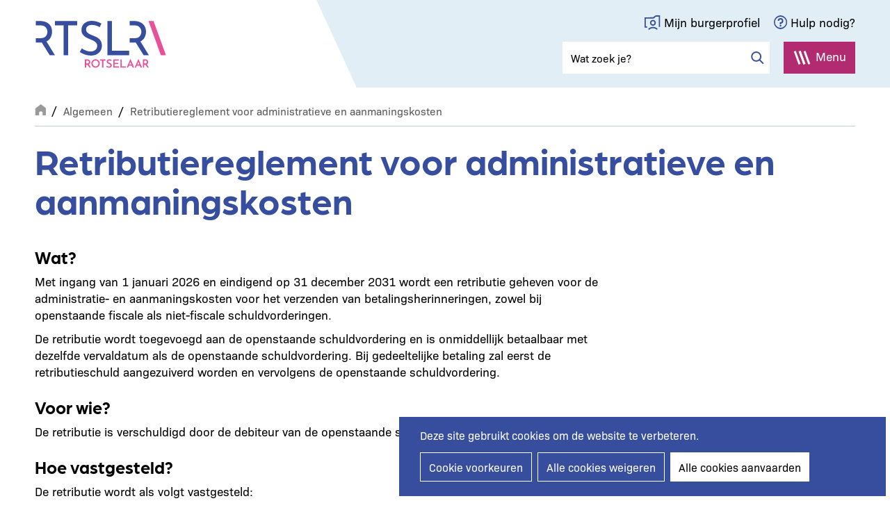

--- FILE ---
content_type: text/html; charset=UTF-8
request_url: https://www.rotselaar.be/retributiereglement-voor-administratieve-en-aanmaningskosten
body_size: 10193
content:
<!DOCTYPE html>
<html lang="nl" dir="ltr" prefix="og: https://ogp.me/ns#">
  <head>
    <meta charset="utf-8" />
<noscript><style>form.antibot * :not(.antibot-message) { display: none !important; }</style>
</noscript><link rel="canonical" href="https://www.rotselaar.be/retributiereglement-voor-administratieve-en-aanmaningskosten" />
<meta property="og:site_name" content="Rotselaar" />
<meta property="og:type" content="website" />
<meta property="og:url" content="https://www.rotselaar.be/retributiereglement-voor-administratieve-en-aanmaningskosten" />
<meta property="og:description" content="Met ingang van 1 januari 2026 en eindigend op 31 december 2031 wordt een retributie geheven voor de administratie- en aanmaningskosten voor het verzenden van betalingsherinneringen." />
<meta property="og:image" content="https://www.rotselaar.be/themes/custom/epsenkaas_theme/images/og/og-image.png" />
<meta name="MobileOptimized" content="width" />
<meta name="HandheldFriendly" content="true" />
<meta name="viewport" content="width=device-width, initial-scale=1.0" />

    <title>Retributiereglement voor administratieve en aanmaningskosten | Rotselaar</title>
      <link rel="stylesheet" href="https://use.typekit.net/grn7oun.css">
      <link rel="apple-touch-icon" sizes="180x180" href="/themes/custom/epsenkaas_theme/images/favicons/apple-touch-icon.png">
      <link rel="icon" type="image/png" sizes="32x32" href="/themes/custom/epsenkaas_theme/images/favicons/favicon-32x32.png">
      <link rel="icon" type="image/png" sizes="16x16" href="/themes/custom/epsenkaas_theme/images/favicons/favicon-16x16.png">
      <link rel="manifest" href="/themes/custom/epsenkaas_theme/images/favicons/site.webmanifest">
      <link rel="mask-icon" href="/themes/custom/epsenkaas_theme/images/favicons/safari-pinned-tab.svg" color="#374e9e">
      <meta name="msapplication-TileColor" content="#374e9e">
      <meta name="theme-color" content="#ffffff">
     <link rel="stylesheet" media="all" href="/sites/default/files/css/css_fAAg6NrNceJpfev2v2acW6RfWi4BSp_g7At4-yyzp1Y.css?delta=0&amp;language=nl&amp;theme=epsenkaas_theme&amp;include=eJx1yEEOwyAMBdEL0XAkZMIPoBqwbCM1t2-lLrrqajSPpve8PNK3x7V0hAx3aMJLlqGkq_NnLVZMKHGAGOaTyJI3DMTKKxM_zG_uswYhpaokzWLRLcTHT449ZWfu1lCCgfRsiaQn2r7ONYThiH882G2OETMZ3hZFSLw" />
<link rel="stylesheet" media="all" href="/sites/default/files/css/css_VSwNAU__KO5O1uRvYcRopeC_FDTaeivHfHK2YBRRUlg.css?delta=1&amp;language=nl&amp;theme=epsenkaas_theme&amp;include=eJx1yEEOwyAMBdEL0XAkZMIPoBqwbCM1t2-lLrrqajSPpve8PNK3x7V0hAx3aMJLlqGkq_NnLVZMKHGAGOaTyJI3DMTKKxM_zG_uswYhpaokzWLRLcTHT449ZWfu1lCCgfRsiaQn2r7ONYThiH882G2OETMZ3hZFSLw" />
<link rel="stylesheet" media="print" href="/sites/default/files/css/css_37S8vak_lzE8-6ey4E4uS1kCXPitAkn75zIrQQKzXSg.css?delta=2&amp;language=nl&amp;theme=epsenkaas_theme&amp;include=eJx1yEEOwyAMBdEL0XAkZMIPoBqwbCM1t2-lLrrqajSPpve8PNK3x7V0hAx3aMJLlqGkq_NnLVZMKHGAGOaTyJI3DMTKKxM_zG_uswYhpaokzWLRLcTHT449ZWfu1lCCgfRsiaQn2r7ONYThiH882G2OETMZ3hZFSLw" />
<link rel="stylesheet" media="all" href="/sites/default/files/css/css_L7OI3dsvHQhAFs7RaEC0OoZBSEj0JcLqTFmT0-uTOrM.css?delta=3&amp;language=nl&amp;theme=epsenkaas_theme&amp;include=eJx1yEEOwyAMBdEL0XAkZMIPoBqwbCM1t2-lLrrqajSPpve8PNK3x7V0hAx3aMJLlqGkq_NnLVZMKHGAGOaTyJI3DMTKKxM_zG_uswYhpaokzWLRLcTHT449ZWfu1lCCgfRsiaQn2r7ONYThiH882G2OETMZ3hZFSLw" />

      <script type="application/json" data-drupal-selector="drupal-settings-json">{"path":{"baseUrl":"\/","pathPrefix":"","currentPath":"node\/2747","currentPathIsAdmin":false,"isFront":false,"currentLanguage":"nl"},"pluralDelimiter":"\u0003","suppressDeprecationErrors":true,"ajaxPageState":{"libraries":"[base64]","theme":"epsenkaas_theme","theme_token":null},"ajaxTrustedUrl":{"form_action_p_pvdeGsVG5zNF_XLGPTvYSKCf43t8qZYSwcfZl2uzM":true,"\/zoeken":true},"gtag":{"tagId":"G-MP21BB0162","consentMode":false,"otherIds":[],"events":[],"additionalConfigInfo":[]},"cookies":{"cookiesjsr":{"config":{"cookie":{"name":"cookiesjsr","expires":31536000000,"domain":"","sameSite":"Lax","secure":false},"library":{"libBasePath":"https:\/\/cdn.jsdelivr.net\/gh\/jfeltkamp\/cookiesjsr@1\/dist","libPath":"https:\/\/cdn.jsdelivr.net\/gh\/jfeltkamp\/cookiesjsr@1\/dist\/cookiesjsr.min.js","scrollLimit":0},"callback":{"method":"post","url":"\/cookies\/consent\/callback.json","headers":[]},"interface":{"openSettingsHash":"#editCookieSettings","showDenyAll":true,"denyAllOnLayerClose":false,"settingsAsLink":false,"availableLangs":["nl","en"],"defaultLang":"nl","groupConsent":false,"cookieDocs":true}},"services":{"functional":{"id":"functional","services":[{"key":"functional","type":"functional","name":"Noodzakelijke cookies","info":{"value":"\u003Ctable\u003E\r\n\t\u003Cthead\u003E\r\n\t\t\u003Ctr\u003E\r\n\t\t\t\u003Cth width=\u002215%\u0022\u003ECookie naam\u003C\/th\u003E\r\n\t\t\t\u003Cth width=\u002215%\u0022\u003EStandaard vervaltijd\u003C\/th\u003E\r\n\t\t\t\u003Cth\u003EBeschrijving\u003C\/th\u003E\r\n\t\t\u003C\/tr\u003E\r\n\t\u003C\/thead\u003E\r\n\t\u003Ctbody\u003E\r\n\t\t\u003Ctr\u003E\r\n\t\t\t\u003Ctd\u003E\u003Ccode dir=\u0022ltr\u0022 translate=\u0022no\u0022\u003ESSESS\u0026lt;ID\u0026gt;\u003C\/code\u003E\u003C\/td\u003E\r\n\t\t\t\u003Ctd\u003E1 maand\u003C\/td\u003E\r\n\t\t\t\u003Ctd\u003EAls je bent ingelogd op deze website, is een sessiecookie vereist om je browser te identificeren en te verbinden met je gebruikersaccount.\u003C\/td\u003E\r\n\t\t\u003C\/tr\u003E\r\n\t\t\u003Ctr\u003E\r\n\t\t\t\u003Ctd\u003E\u003Ccode dir=\u0022ltr\u0022 translate=\u0022no\u0022\u003Ecookiesjsr\u003C\/code\u003E\u003C\/td\u003E\r\n\t\t\t\u003Ctd\u003E1 jaar\u003C\/td\u003E\r\n\t\t\t\u003Ctd\u003EBij je eerste bezoek aan deze website werd toestemming gevraagd om gebruik te maken van verschillende diensten (ook die van derden) waarvoor gegevens in je browser moeten worden opgeslagen (cookies, lokale opslag). Je beslissingen over elke dienst (toestaan, weigeren) worden in deze cookie opgeslagen en worden bij elk bezoek aan deze website opnieuw gebruikt.\u003C\/td\u003E\r\n\t\t\u003C\/tr\u003E\r\n\t\u003C\/tbody\u003E\r\n\u003C\/table\u003E\r\n","format":"full_html"},"uri":"","needConsent":false}],"weight":1},"performance":{"id":"performance","services":[{"key":"gtag","type":"performance","name":"Google Tag Manager","info":{"value":"","format":"full_html"},"uri":"https:\/\/tagmanager.google.com\/","needConsent":true}],"weight":30},"marketing":{"id":"marketing","services":[{"key":"video","type":"marketing","name":"Video\u0027s van YouTube of Vimeo","info":{"value":"\u003Cp\u003EDeze cookies worden gebruikt om de integratie van inhoud van sociaalnetwerksites en andere platformen van derden zoals Vimeo en Youtube op onze websites mogelijk te maken. Ze kunnen activiteiten op verschillende websites traceren om een \u200b\u200bgebruikersprofiel samen te stellen. Zo kunnen ze relevantere inhoud aanbieden op andere bezochte websites.\u003C\/p\u003E\r\n\r\n\u003Cp\u003EDeze cookies worden geplaatst door Vimeo bij het inladen van een Vimeo filmpje op deze website::\u003C\/p\u003E\r\n\r\n\u003Cul\u003E\r\n\t\u003Cli\u003E__cf_bm\u003C\/li\u003E\r\n\t\u003Cli\u003Evuid\u003C\/li\u003E\r\n\u003C\/ul\u003E\r\n\r\n\u003Cp\u003EDeze cookies worden geplaatst door YouTube bij het inladen van een YouTube filmpje op deze website:\u003C\/p\u003E\r\n\r\n\u003Cul\u003E\r\n\t\u003Cli\u003ECONSENT\u003C\/li\u003E\r\n\t\u003Cli\u003EVISITOR_INFO1_LIVE\u003C\/li\u003E\r\n\t\u003Cli\u003EYSC\u003C\/li\u003E\r\n\t\u003Cli\u003EDEVICE_INFO\u003C\/li\u003E\r\n\t\u003Cli\u003E__Secure-YEC\u003C\/li\u003E\r\n\t\u003Cli\u003EPREF\u003C\/li\u003E\r\n\t\u003Cli\u003ESOCS\u003C\/li\u003E\r\n\u003C\/ul\u003E\r\n","format":"full_html"},"uri":"","needConsent":true}],"weight":30}},"translation":{"_core":{"default_config_hash":"S5qrJju_o31uC1fwXosZ8Nlja2Wps6Gn0mMCAebY1Zw"},"langcode":"nl","bannerText":"Deze site gebruikt cookies om de website te verbeteren.","privacyPolicy":"Privacybeleid","privacyUri":"\/node\/23164","imprint":"","imprintUri":"","cookieDocs":"Cookiebeleid","cookieDocsUri":"\/cookies\/documentation","officialWebsite":"Official website","denyAll":"Alle cookies weigeren","alwaysActive":"Altijd actief","settings":"Cookie voorkeuren","acceptAll":"Alle cookies aanvaarden","requiredCookies":"Noodzakelijke cookies","cookieSettings":"Cookie voorkeuren","close":"Sluiten","readMore":"Lees meer","allowed":"Toegestaan","denied":"Geweigerd","settingsAllServices":"","saveSettings":"Opslaan","default_langcode":"en","disclaimerText":"Alle cookie-informatie kan door de serviceproviders worden gewijzigd. We werken deze informatie regelmatig bij.","disclaimerTextPosition":"above","processorDetailsLabel":"","processorLabel":"Bedrijf","processorWebsiteUrlLabel":"Website","processorPrivacyPolicyUrlLabel":"Privacybeleid","processorCookiePolicyUrlLabel":"Cookiebeleid","processorContactLabel":"Contactgegevens gegevensbescherming","placeholderAcceptAllText":"Alle cookies aanvaarden","functional":{"title":"Functioneel","details":"Deze website gebruikt cookies om je surfervaring gemakkelijker te maken. Cookies zijn kleine tekstbestanden die door je browser op je apparaat worden geplaatst om bepaalde informatie op te slaan. Aan de hand van deze informatie, kan een website herkennen dat je deze eerder hebt bezocht. Deze cookies bevatten geen persoonlijke informatie."},"performance":{"title":"Analytisch","details":"Met deze cookies verbeteren we de website. We bewaren anonieme info over het surfgedrag van bezoekers."},"marketing":{"title":"Marketing","details":"Andere websites zoals YouTube gebruiken cookies als je hun video\u2019s op deze website bekijkt."}}},"cookiesTexts":{"_core":{"default_config_hash":"S5qrJju_o31uC1fwXosZ8Nlja2Wps6Gn0mMCAebY1Zw"},"langcode":"nl","bannerText":"Deze site gebruikt cookies om de website te verbeteren.","privacyPolicy":"Privacybeleid","privacyUri":"\/node\/23164","imprint":"","imprintUri":"","cookieDocs":"Cookiebeleid","cookieDocsUri":"\/cookies\/documentation","officialWebsite":"Official website","denyAll":"Alle cookies weigeren","alwaysActive":"Altijd actief","settings":"Cookie voorkeuren","acceptAll":"Alle cookies aanvaarden","requiredCookies":"Noodzakelijke cookies","cookieSettings":"Cookie voorkeuren","close":"Sluiten","readMore":"Lees meer","allowed":"Toegestaan","denied":"Geweigerd","settingsAllServices":"","saveSettings":"Opslaan","default_langcode":"en","disclaimerText":"Alle cookie-informatie kan door de serviceproviders worden gewijzigd. We werken deze informatie regelmatig bij.","disclaimerTextPosition":"above","processorDetailsLabel":"","processorLabel":"Bedrijf","processorWebsiteUrlLabel":"Website","processorPrivacyPolicyUrlLabel":"Privacybeleid","processorCookiePolicyUrlLabel":"Cookiebeleid","processorContactLabel":"Contactgegevens gegevensbescherming","placeholderAcceptAllText":"Alle cookies aanvaarden"},"services":{"analytics":{"uuid":"c5b7b802-b132-4c40-918a-c7d44bf28230","langcode":"nl","status":false,"dependencies":{"enforced":{"module":["cookies_ga"]}},"_core":{"default_config_hash":"0FSyPPXfJvmZxEpwsiSH6nipWjFfo6qZ9pP6rP9tFT0"},"id":"analytics","label":"Google Analytics","group":"performance","info":{"value":"\u003Cp\u003EVia Google Analytics volgen we het aantal bezoekers en de meest bezochte pagina\u0027s. Zo kunnen we de website optimaliseren. Dit gebeurt anoniem, er worden dus geen persoonsgegevens verzameld. Deze cookies worden geplaatst door Google Analytics:\u003C\/p\u003E\r\n\r\n\u003Cul\u003E\r\n\t\u003Cli\u003E_gid\u003C\/li\u003E\r\n\t\u003Cli\u003E_gat\u003C\/li\u003E\r\n\t\u003Cli\u003E_ga\u003C\/li\u003E\r\n\u003C\/ul\u003E\r\n","format":"full_html"},"consentRequired":true,"purpose":"","processor":"","processorContact":"","processorUrl":"","processorPrivacyPolicyUrl":"","processorCookiePolicyUrl":"","placeholderMainText":"This content is blocked because Google Analytics cookies have not been accepted.","placeholderAcceptText":"Only accept Google Analytics cookies."},"functional":{"uuid":"b7fbbf77-66ac-4244-8359-1ea25b08bb6a","langcode":"nl","status":true,"dependencies":[],"_core":{"default_config_hash":"SQkYKY9U6xYDPAOC32rgkrIzkd688kRsm9g25mWdcvM"},"id":"functional","label":"Noodzakelijke cookies","group":"functional","info":{"value":"\u003Ctable\u003E\r\n\t\u003Cthead\u003E\r\n\t\t\u003Ctr\u003E\r\n\t\t\t\u003Cth width=\u002215%\u0022\u003ECookie naam\u003C\/th\u003E\r\n\t\t\t\u003Cth width=\u002215%\u0022\u003EStandaard vervaltijd\u003C\/th\u003E\r\n\t\t\t\u003Cth\u003EBeschrijving\u003C\/th\u003E\r\n\t\t\u003C\/tr\u003E\r\n\t\u003C\/thead\u003E\r\n\t\u003Ctbody\u003E\r\n\t\t\u003Ctr\u003E\r\n\t\t\t\u003Ctd\u003E\u003Ccode dir=\u0022ltr\u0022 translate=\u0022no\u0022\u003ESSESS\u0026lt;ID\u0026gt;\u003C\/code\u003E\u003C\/td\u003E\r\n\t\t\t\u003Ctd\u003E1 maand\u003C\/td\u003E\r\n\t\t\t\u003Ctd\u003EAls je bent ingelogd op deze website, is een sessiecookie vereist om je browser te identificeren en te verbinden met je gebruikersaccount.\u003C\/td\u003E\r\n\t\t\u003C\/tr\u003E\r\n\t\t\u003Ctr\u003E\r\n\t\t\t\u003Ctd\u003E\u003Ccode dir=\u0022ltr\u0022 translate=\u0022no\u0022\u003Ecookiesjsr\u003C\/code\u003E\u003C\/td\u003E\r\n\t\t\t\u003Ctd\u003E1 jaar\u003C\/td\u003E\r\n\t\t\t\u003Ctd\u003EBij je eerste bezoek aan deze website werd toestemming gevraagd om gebruik te maken van verschillende diensten (ook die van derden) waarvoor gegevens in je browser moeten worden opgeslagen (cookies, lokale opslag). Je beslissingen over elke dienst (toestaan, weigeren) worden in deze cookie opgeslagen en worden bij elk bezoek aan deze website opnieuw gebruikt.\u003C\/td\u003E\r\n\t\t\u003C\/tr\u003E\r\n\t\u003C\/tbody\u003E\r\n\u003C\/table\u003E\r\n","format":"full_html"},"consentRequired":false,"purpose":"Essential functional cookies to provide general functionality","processor":"","processorContact":"","processorUrl":"","processorPrivacyPolicyUrl":"","processorCookiePolicyUrl":"","placeholderMainText":"This content is blocked because required functional cookies have not been accepted.","placeholderAcceptText":"Only accept required functional cookies."},"gtag":{"uuid":"c40c7f9c-e568-4f49-830e-d3a41e4da6c4","langcode":"nl","status":true,"dependencies":{"enforced":{"module":["cookies_gtag"]}},"_core":{"default_config_hash":"7HPZmYzvSh88UPC5m1t6aIhga2PFF3rTbm4CPqrEJ1I"},"id":"gtag","label":"Google Tag Manager","group":"performance","info":{"value":"","format":"full_html"},"consentRequired":true,"purpose":"Optimaliseren van de werking van de website","processor":"","processorContact":"","processorUrl":"https:\/\/tagmanager.google.com\/","processorPrivacyPolicyUrl":"https:\/\/policies.google.com\/privacy","processorCookiePolicyUrl":"","placeholderMainText":"This content is blocked because Google Tag Manager cookies have not been accepted.","placeholderAcceptText":"Only accept Google Tag Manager cookies."},"video":{"uuid":"b48f9915-1e9f-46d4-b636-0c470dd62010","langcode":"nl","status":true,"dependencies":{"enforced":{"module":["cookies_video"]}},"_core":{"default_config_hash":"-5_rAcqvovHOInTW143TXBCjn28Fvx62V6RaW1EVW6Y"},"id":"video","label":"Video\u0027s van YouTube of Vimeo","group":"marketing","info":{"value":"\u003Cp\u003EDeze cookies worden gebruikt om de integratie van inhoud van sociaalnetwerksites en andere platformen van derden zoals Vimeo en Youtube op onze websites mogelijk te maken. Ze kunnen activiteiten op verschillende websites traceren om een \u200b\u200bgebruikersprofiel samen te stellen. Zo kunnen ze relevantere inhoud aanbieden op andere bezochte websites.\u003C\/p\u003E\r\n\r\n\u003Cp\u003EDeze cookies worden geplaatst door Vimeo bij het inladen van een Vimeo filmpje op deze website::\u003C\/p\u003E\r\n\r\n\u003Cul\u003E\r\n\t\u003Cli\u003E__cf_bm\u003C\/li\u003E\r\n\t\u003Cli\u003Evuid\u003C\/li\u003E\r\n\u003C\/ul\u003E\r\n\r\n\u003Cp\u003EDeze cookies worden geplaatst door YouTube bij het inladen van een YouTube filmpje op deze website:\u003C\/p\u003E\r\n\r\n\u003Cul\u003E\r\n\t\u003Cli\u003ECONSENT\u003C\/li\u003E\r\n\t\u003Cli\u003EVISITOR_INFO1_LIVE\u003C\/li\u003E\r\n\t\u003Cli\u003EYSC\u003C\/li\u003E\r\n\t\u003Cli\u003EDEVICE_INFO\u003C\/li\u003E\r\n\t\u003Cli\u003E__Secure-YEC\u003C\/li\u003E\r\n\t\u003Cli\u003EPREF\u003C\/li\u003E\r\n\t\u003Cli\u003ESOCS\u003C\/li\u003E\r\n\u003C\/ul\u003E\r\n","format":"full_html"},"consentRequired":true,"purpose":"","processor":"","processorContact":"","processorUrl":"","processorPrivacyPolicyUrl":"","processorCookiePolicyUrl":"","placeholderMainText":"Je moet de cookies voor video\u0027s van YouTube of Vimeo aanvaarden om deze inhoud te kunnen bekijken.","placeholderAcceptText":"Deze cookies aanvaarden"}},"groups":{"functional":{"uuid":"7d398736-2433-401b-9e14-98c7404ef51b","langcode":"nl","status":true,"dependencies":[],"_core":{"default_config_hash":"aHm4Q63Ge97tcktTa_qmUqJMir45iyGY2lEvvqPW68g"},"id":"functional","label":"Functioneel","weight":1,"title":"Functioneel","details":"Deze website gebruikt cookies om je surfervaring gemakkelijker te maken. Cookies zijn kleine tekstbestanden die door je browser op je apparaat worden geplaatst om bepaalde informatie op te slaan. Aan de hand van deze informatie, kan een website herkennen dat je deze eerder hebt bezocht. Deze cookies bevatten geen persoonlijke informatie."},"marketing":{"uuid":"d7899f58-343b-4abc-a878-17589ab197c8","langcode":"nl","status":true,"dependencies":[],"_core":{"default_config_hash":"JkP6try0AxX_f4RpFEletep5NHSlVB1BbGw0snW4MO8"},"id":"marketing","label":"Marketing","weight":30,"title":"Marketing","details":"Andere websites zoals YouTube gebruiken cookies als je hun video\u2019s op deze website bekijkt."},"performance":{"uuid":"6c5b266e-5f26-4e6a-921d-327859bb5c68","langcode":"nl","status":true,"dependencies":[],"_core":{"default_config_hash":"Jv3uIJviBj7D282Qu1ZpEQwuOEb3lCcDvx-XVHeOJpw"},"id":"performance","label":"Analytisch","weight":30,"title":"Analytisch","details":"Met deze cookies verbeteren we de website. We bewaren anonieme info over het surfgedrag van bezoekers."},"social":{"uuid":"0a6df899-8d27-447c-91f2-a7dd32360e8c","langcode":"nl","status":true,"dependencies":[],"_core":{"default_config_hash":"vog2tbqqQHjVkue0anA0RwlzvOTPNTvP7_JjJxRMVAQ"},"id":"social","label":"Social Plugins","weight":20,"title":"Social Plugins","details":"Reactie-diensten faciliteren het indienen van reacties en het bestrijden van spam."},"video":{"uuid":"60ce664a-d93f-440b-89e2-697168bbdea3","langcode":"nl","status":true,"dependencies":[],"_core":{"default_config_hash":"w1WnCmP2Xfgx24xbx5u9T27XLF_ZFw5R0MlO-eDDPpQ"},"id":"video","label":"Videos","weight":40,"title":"Video","details":"Video sharing-services helpen om verrijkte media aan de site toe te voegen en de zichtbaarheid ervan te vergroten."}}},"antibot":{"forms":{"webform-submission-nieuwsbrief-paragraph-2548-add-form":{"id":"webform-submission-nieuwsbrief-paragraph-2548-add-form","key":"Up3tsOVMZHRB1EU-KhT1dPlxWx1QMes_CmI2BbNwVDl"}}},"search_api_autocomplete":{"search_api_search":{"auto_submit":true}},"user":{"uid":0,"permissionsHash":"988264a6fc716f689093edca3e404491ae97dfa221aab02ecd90cb8853d37c11"}}</script>
<script src="/sites/default/files/js/js_DD7Wnnq_1nUAJ6JgyOEiFmNK3DmNtMR4YTEliSKFcXg.js?scope=header&amp;delta=0&amp;language=nl&amp;theme=epsenkaas_theme&amp;include=[base64]"></script>
<script src="/modules/contrib/cookies/js/cookiesjsr.conf.js?v=11.2.10" defer></script>
<script src="/modules/contrib/google_tag/js/gtag.js?t946w4" type="text/plain" id="cookies_gtag_gtag" data-cookieconsent="gtag"></script>

  </head>
  <body class="role-anonymous node-2747 path-node page-node-type-product">
        <a href="#main-content" class="visually-hidden focusable skip-link">
      Overslaan en naar de inhoud gaan
    </a>
    
      <div class="dialog-off-canvas-main-canvas" data-off-canvas-main-canvas>
    

  

<div class="page-wrapper">

      <header class="main-header" role="banner">
      <script src="https://prod.widgets.burgerprofiel.vlaanderen.be/api/v1/node_modules/@govflanders/vl-widget-polyfill/dist/index.js"></script>
      <script src="https://prod.widgets.burgerprofiel.vlaanderen.be/api/v1/node_modules/@govflanders/vl-widget-client/dist/index.js"></script>
      <script src=https://prod.widgets.burgerprofiel.vlaanderen.be/api/v1/widget/53ef2da3-2f09-47d1-9e7a-b93939d18c83/embed></script>

      <div class="container">
        <div id="block-epsenkaas-theme-branding" class="block block-system block-system-branding-block">
    
        
          <div class="logo-wrapper">
        <a class="site-logo" href="/" title="Home" rel="home">
            <img src="/themes/custom/epsenkaas_theme/logo.svg" alt="Home" />
        </a>
    </div>
  </div>
<div id="block-headermenu" class="block block-project block-ek-menu-block">
    
        
        <div class="header">
  <div class="header__top">
    <a href="https://www.burgerprofiel.be/" target="_blank" class="link--burgerprofiel">Mijn burgerprofiel</a>
    <a href="#" target="_blank" class="link--help">Hulp nodig?</a>
  </div>
  <div class="header__bottom">
    <div class="search-form">
      <form class="views-exposed-form bef-exposed-form" data-drupal-selector="views-exposed-form-search-api-search-embed-1" action="/zoeken" method="get" id="views-exposed-form-search-api-search-embed-1" accept-charset="UTF-8">
  <div class="js-form-item form-item js-form-type-search-api-autocomplete form-type-search-api-autocomplete js-form-item-search form-item-search">
      
        <input placeholder="Wat zoek je?" data-drupal-selector="edit-search" data-search-api-autocomplete-search="search_api_search" class="form-autocomplete form-text" data-autocomplete-path="/search_api_autocomplete/search_api_search?display=embed_1&amp;&amp;filter=search" type="text" id="edit-search" name="search" value="" size="30" maxlength="128" />

        </div>
<div data-drupal-selector="edit-actions" class="form-actions js-form-wrapper form-wrapper" id="edit-actions--3"><input data-drupal-selector="edit-submit-search-api-search" type="submit" id="edit-submit-search-api-search" value="Zoeken" class="button js-form-submit form-submit" />
</div>



</form>

    </div>
    <button class="nav-toggle">Menu<span></span><span></span><span></span><span></span></button>
    <div class="menu-wrapper">
      <div class="inner">
        <nav class="main-menu">
          

<div class="paragraph paragraph--manual-list">


      
      <h2 class="block-title">Informatie en dienstverlening</h2>
      
  


  <div class="manual-list__wrapper count-12 display-stacked"><div class="manual-list__item"><div class="taxonomy-term taxonomy-term--type-themes taxonomy-term--view-mode-teaser">

  

  <div class="field field-name-taxonomy-term-title"><h2>
  Vrije tijd
</h2>
</div>

            <div class="text-formatted field field--name-field-overview-intro field__item"><p>GC 'de Mena', zwemzone 'de Plas', bibliotheek, wandelen en fietsen, verenigingen, sport, kinderen en jongeren.</p></div>
      
  <a href="/vrije-tijd" class="stretched-link" aria-label="Lees meer over Vrije tijd">Lees meer</a>


</div>

</div>
<div class="manual-list__item"><div class="taxonomy-term taxonomy-term--type-themes taxonomy-term--view-mode-teaser">

  

  <div class="field field-name-taxonomy-term-title"><h2>
  Bouwen en wonen
</h2>
</div>

            <div class="text-formatted field field--name-field-overview-intro field__item"><p>Omgevingsvergunning, (ver)bouwen, verhuizen, woningkwaliteit, leegstand, tweede verblijven, buren en wijk.</p></div>
      
  <a href="/bouwen-en-wonen" class="stretched-link" aria-label="Lees meer over Bouwen en wonen">Lees meer</a>


</div>

</div>
<div class="manual-list__item"><div class="taxonomy-term taxonomy-term--type-themes taxonomy-term--view-mode-teaser">

  

  <div class="field field-name-taxonomy-term-title"><h2>
  Mobiliteit en wegenwerken
</h2>
</div>

            <div class="text-formatted field field--name-field-overview-intro field__item"><p>Actueel overzicht vernieuwingsprojecten, signalisatievergunningen, parkeerkaart voor personen met een handicap.</p></div>
      
  <a href="/mobiliteit-en-wegenwerken" class="stretched-link" aria-label="Lees meer over Mobiliteit en wegenwerken">Lees meer</a>


</div>

</div>
<div class="manual-list__item"><div class="taxonomy-term taxonomy-term--type-themes taxonomy-term--view-mode-teaser">

  

  <div class="field field-name-taxonomy-term-title"><h2>
  Afval en milieu
</h2>
</div>

            <div class="text-formatted field field--name-field-overview-intro field__item"><p>Huisvuilophaling, containers, recyclagepark, zwerfvuil, klimaat, dieren.</p></div>
      
  <a href="/afval-en-milieu" class="stretched-link" aria-label="Lees meer over Afval en milieu">Lees meer</a>


</div>

</div>
<div class="manual-list__item"><div class="taxonomy-term taxonomy-term--type-themes taxonomy-term--view-mode-teaser">

  

  <div class="field field-name-taxonomy-term-title"><h2>
  Ondernemen en werken
</h2>
</div>

            <div class="text-formatted field field--name-field-overview-intro field__item"><p>Vacatures, ondernemersgids, nieuwsbrief ondernemers, administratie, cadeaubon, promotie.</p></div>
      
  <a href="/ondernemen-en-werken" class="stretched-link" aria-label="Lees meer over Ondernemen en werken">Lees meer</a>


</div>

</div>
<div class="manual-list__item"><div class="taxonomy-term taxonomy-term--type-themes taxonomy-term--view-mode-teaser">

  

  <div class="field field-name-taxonomy-term-title"><h2>
  Identiteit, rijbewijs en reizen
</h2>
</div>

            <div class="text-formatted field field--name-field-overview-intro field__item"><p>Identiteitskaart (eID), kids-ID, rijbewijs aanvragen, reispas, uittreksel strafregister, vreemdelingenkaart.</p></div>
      
  <a href="/identiteit-rijbewijs-en-reizen" class="stretched-link" aria-label="Lees meer over Identiteit, rijbewijs en reizen">Lees meer</a>


</div>

</div>
<div class="manual-list__item"><div class="taxonomy-term taxonomy-term--type-themes taxonomy-term--view-mode-teaser">

  

  <div class="field field-name-taxonomy-term-title"><h2>
  Geboorte en overlijden
</h2>
</div>

            <div class="text-formatted field field--name-field-overview-intro field__item"><p>Aangifte geboorte, uittreksel geboorteakten, wilsverklaringen, overlijden aangeven, begraafplaatsen.</p></div>
      
  <a href="/geboorte-en-overlijden" class="stretched-link" aria-label="Lees meer over Geboorte en overlijden">Lees meer</a>


</div>

</div>
<div class="manual-list__item"><div class="taxonomy-term taxonomy-term--type-themes taxonomy-term--view-mode-teaser">

  

  <div class="field field-name-taxonomy-term-title"><h2>
  Trouwen en samenwonen
</h2>
</div>

            <div class="text-formatted field field--name-field-overview-intro field__item"><p>Aangifte huwelijk, echtscheiding, wettelijk samenwonen.</p></div>
      
  <a href="/trouwen-en-samenwonen" class="stretched-link" aria-label="Lees meer over Trouwen en samenwonen">Lees meer</a>


</div>

</div>
<div class="manual-list__item"><div class="taxonomy-term taxonomy-term--type-themes taxonomy-term--view-mode-teaser">

  

  <div class="field field-name-taxonomy-term-title"><h2>
  Onderwijs, opvang en gezinsondersteuning
</h2>
</div>

            <div class="text-formatted field field--name-field-overview-intro field__item"><p>Scholen en academies, kinderopvang, speelplein, sportkampen, Huis van het Kind, Fietsbieb.</p></div>
      
  <a href="/onderwijs-opvang-en-gezinsondersteuning" class="stretched-link" aria-label="Lees meer over Onderwijs, opvang en gezinsondersteuning">Lees meer</a>


</div>

</div>
<div class="manual-list__item"><div class="taxonomy-term taxonomy-term--type-themes taxonomy-term--view-mode-teaser">

  

  <div class="field field-name-taxonomy-term-title"><h2>
  Welzijn, gezondheid en veiligheid
</h2>
</div>

            <div class="text-formatted field field--name-field-overview-intro field__item"><p>Sociale, financiële en digitale hulp, diensten aan huis, sociale huisvesting, politie, wacht- en hulpdiensten.</p></div>
      
  <a href="/welzijn-gezondheid-en-veiligheid" class="stretched-link" aria-label="Lees meer over Welzijn, gezondheid en veiligheid">Lees meer</a>


</div>

</div>
<div class="manual-list__item"><div class="taxonomy-term taxonomy-term--type-themes taxonomy-term--view-mode-teaser">

  

  <div class="field field-name-taxonomy-term-title"><h2>
  Bestuur en organisatie
</h2>
</div>

            <div class="text-formatted field field--name-field-overview-intro field__item"><p>Bestuursorganen en contacten, openbaarheid van bestuur, bekendmakingen reglementen, digitaal archief 'trots'.</p></div>
      
  <a href="/bestuur-en-organisatie" class="stretched-link" aria-label="Lees meer over Bestuur en organisatie">Lees meer</a>


</div>

</div>
<div class="manual-list__item"><article  class="paragraph paragraph--manual-list-free-content">

  <div class="teaser-inner">
    
          <div class="teaser__content">
            
      <h2>Meer</h2>
      
  

<div class="field field-name-field-text"><ul><li><a href="https://www.rotselaar.be/product-type/papieren-en-attesten" data-entity-type="taxonomy_term" data-entity-uuid="b9dc7b07-a5e1-48aa-9241-c37b35974620" data-entity-substitution="canonical" title="Papieren en attesten">Papieren en attesten</a></li><li><a href="https://www.rotselaar.be/product-type/vergunningen-en-toelatingen" data-entity-type="taxonomy_term" data-entity-uuid="9bb3b266-e123-4053-8463-494af58cc1ae" data-entity-substitution="canonical" title="Vergunningen en toelatingen">Vergunningen en toelatingen</a></li><li><a href="https://www.rotselaar.be/product-type/belastingen-en-retributies">Belastingen en retributies</a></li><li><a href="https://www.rotselaar.be/product-type/premies-en-subsidies" data-entity-type="taxonomy_term" data-entity-uuid="4155c612-cce3-45dc-adc2-f7b19f883275" data-entity-substitution="canonical" title="Premies en subsidies">Premies en subsidies</a></li></ul></div>

      </div>
      </div>

</article>

</div>
</div>


</div>


          <div class="links">
            <a href="/zoeken" class="btn--white --mobile">Zoeken</a>
            <a href="https://www.burgerprofiel.be/" target="_blank" class="link--burgerprofiel">Mijn burgerprofiel</a>
            <a href="#" target="_blank" class="link--help">Hulp nodig?</a>
          </div>
        </nav>
      </div>
    </div>
  </div>
</div>



  </div>


      </div>
    </header>
  
      <div id="block-epsenkaas-theme-breadcrumbs" class="block block-system block-system-breadcrumb-block">
    
        
          <nav class="nav-breadcrumbs" role="navigation" aria-labelledby="system-breadcrumb">
    <h2 id="system-breadcrumb" class="visually-hidden">Breadcrumb</h2>
    <ul class="breadcrumbs list-reset">
          <li class="breadcrumbs__item">
                  <a href="/" class="breadcrumbs__item--link">Home</a>
              </li>
          <li class="breadcrumbs__item">
                  <a href="/algemeen" class="breadcrumbs__item--link">Algemeen</a>
              </li>
          <li class="breadcrumbs__item">
                  <span class="breadcrumbs__item--link">Retributiereglement voor administratieve en aanmaningskosten</span>
              </li>
        </ul>
  </nav>

  </div>


  
  

  <div class="main-wrapper">

    
        
                <main role="main" class="main">
        
                      <div data-drupal-messages-fallback class="hidden"></div>


          
          <a id="main-content" tabindex="-1"></a> 
          <div id="block-epsenkaas-theme-content" class="block block-system block-system-main-block">
    
        
        
<div  class="node node--type-product node--view-mode-full">

  <div class="page__top">
    <div class="field field-name-node-title"><h1>
  Retributiereglement voor administratieve en aanmaningskosten
</h1>
</div>

  </div>

  <div class="page__wrapper">

    
          <div class="page__content">
              <div  class="paragraph-wrapper">
        
            <div class="paragraph paragraph--text">

  

  
            <div class="text-formatted field field--name-field-text field__item"><h2>Wat?</h2><p>Met ingang van 1 januari 2026 en eindigend op 31 december 2031 wordt een retributie geheven voor de administratie- en aanmaningskosten voor het verzenden van betalingsherinneringen, zowel bij openstaande fiscale als niet-fiscale schuldvorderingen.</p><p>De retributie wordt toegevoegd aan de openstaande schuldvordering en is onmiddellijk betaalbaar met dezelfde vervaldatum als de openstaande schuldvordering. Bij gedeeltelijke betaling zal eerst de retributieschuld aangezuiverd worden en vervolgens de openstaande schuldvordering.</p><h2>Voor wie?</h2><p>De retributie is verschuldigd door de debiteur van de openstaande schuldvordering.</p><h2>Hoe vastgesteld?</h2><p>De retributie wordt als volgt vastgesteld:</p><div class="table-wrapper"><table><thead><tr><th> </th><th> </th></tr></thead><tbody><tr><td>verzending eerste betaalverzoek (aanslagbiljet, factuur, GAS-boete ...)</td><td>gratis</td></tr><tr><td>opmaak en verzending van een eerste aanmaning (niet-aangetekend)</td><td>gratis</td></tr><tr><td>opmaak en verzending van een iedere aanmaning die volgt op de eerste (aangetekend)</td><td>20 euro per aanmaning</td></tr><tr><td>betekening van een dwangbevel</td><td>de kosten van de gerechtsdeurwaarder</td></tr></tbody></table></div></div>
      

</div>


      
  
    </div>


      <div class="field field--name-field-attachments field__items">
              <div class="field__item"><article class="media media--type-document media--view-mode-default">
  
      
  <div class="field field--name-field-media-document">
    <div class="field__label visually-hidden">Document</div>
              <div class="field__item">
<span class="file file--mime-application-pdf file--application-pdf"> <a href="/sites/default/files/2025-12/20251216_bsl_gr_retributiereglement_voor_administratie-_en_aanmaningskosten_bij_de_invordering_van_openstaande_schuldv.pdf" type="application/pdf" title="20251216_bsl_gr_retributiereglement_voor_administratie-_en_aanmaningskosten_bij_de_invordering_van_openstaande_schuldv.pdf">Retributiereglement voor administratie- en aanmaningskosten bij de invordering van openstaande schuldvorderingen - 2026-2031</a></span></div>
          </div>

  </article>
</div>
          </div>
  
      </div>
    
  </div>

</div>


  </div>



        </main>

        
      
  </div>

  <footer class="main-footer" role="contentinfo">
    <div class="container">
      <div id="block-config-pages" class="footer--col footer__newsletter block block-config-pages block-config-pages-block">
    
            <h2>Ontvang onze nieuwsbrief</h2>
        
        <div class="config-pages config-pages--type-newsletter config-pages--view-mode-full">

  

  
  <div class="paragraph paragraph--form">

  

  
            <div class="field field--name-field-form field__item"><form class="webform-submission-form webform-submission-add-form webform-submission-nieuwsbrief-form webform-submission-nieuwsbrief-add-form webform-submission-nieuwsbrief-paragraph-2548-form webform-submission-nieuwsbrief-paragraph-2548-add-form js-webform-unsaved js-webform-details-toggle webform-details-toggle antibot" data-drupal-selector="webform-submission-nieuwsbrief-paragraph-2548-add-form" data-action="/retributiereglement-voor-administratieve-en-aanmaningskosten" action="/antibot" method="post" id="webform-submission-nieuwsbrief-paragraph-2548-add-form" accept-charset="UTF-8">
  
  <noscript>
  <div class="antibot-no-js antibot-message antibot-message-warning">JavaScript moet ingeschakeld zijn om dit formulier te kunnen gebruiken.</div>
</noscript>
<div class="js-webform-type-email webform-type-email js-form-item form-item js-form-type-email form-type-email js-form-item-e-mailadres form-item-e-mailadres">
      <label for="edit-e-mailadres" class="js-form-required form-required">E-mailadres</label>
        <input data-drupal-selector="edit-e-mailadres" type="email" id="edit-e-mailadres" name="e_mailadres" value="" size="60" maxlength="254" placeholder="Vul je mailadres in en druk op &#039;inschrijven&#039;" class="form-email required" required="required" />

        </div>
<div data-drupal-selector="edit-actions" class="form-actions webform-actions js-form-wrapper form-wrapper" id="edit-actions"><input class="webform-button--submit button button--primary js-form-submit form-submit" data-drupal-selector="edit-actions-submit" type="submit" id="edit-actions-submit" name="op" value="Inschrijven" />

</div>
<input autocomplete="off" data-drupal-selector="form-fwggncx-xxdlhytdbgulknmkcb-xeeedhwdiqxtta5y" type="hidden" name="form_build_id" value="form-FWGgNCx-XxdLHYTDBgulknMKCb-xEeEDHwdIQXtTA5Y" />
<input data-drupal-selector="edit-webform-submission-nieuwsbrief-paragraph-2548-add-form" type="hidden" name="form_id" value="webform_submission_nieuwsbrief_paragraph_2548_add_form" />
<input data-drupal-selector="edit-antibot-key" type="hidden" name="antibot_key" value="" />


  
</form>
</div>
      

</div>




</div>


  </div>


    </div>
  </footer>

      <div class="subfooter" role="contentinfo">
      <nav role="navigation" aria-labelledby="block-epsenkaas-theme-footer-menu" id="block-epsenkaas-theme-footer" class="block block-menu navigation menu--footer">
            
  <h2 class="visually-hidden" id="block-epsenkaas-theme-footer-menu">Footer</h2>
  

        
                <ul class="menu menu--level-1">
                    <li class="menu-item">
        <a href="/privacybeleid" data-drupal-link-system-path="node/3476">Privacybeleid</a>
              </li>
                <li class="menu-item">
        <a href="/gebruiksvoorwaarden" data-drupal-link-system-path="node/3477">Gebruiksvoorwaarden</a>
              </li>
        </ul>
  


  </nav>


    </div>
  
  <div id="block-cookiesui" class="block block-cookies block-cookies-ui-block">
    
        
        <div id="cookiesjsr"></div>

  </div>



</div>
<div class="backdrop"></div>

  </div>

    
    <script src="/core/assets/vendor/jquery/jquery.min.js?v=4.0.0-rc.1"></script>
<script src="/sites/default/files/js/js_tbAYxUqFj69u9g1fmTBUo1gmtNVIMXp_u3DtdNVMAUQ.js?scope=footer&amp;delta=1&amp;language=nl&amp;theme=epsenkaas_theme&amp;include=[base64]"></script>
<script src="https://cdn.jsdelivr.net/gh/jfeltkamp/cookiesjsr@1/dist/cookiesjsr-preloader.min.js" defer></script>
<script src="/sites/default/files/js/js_xDAwr_dPm0KY4DCilegGHw9v7OHC8rJIda8V9gKO_z4.js?scope=footer&amp;delta=3&amp;language=nl&amp;theme=epsenkaas_theme&amp;include=[base64]"></script>
<script src="/modules/contrib/google_tag/js/gtag.ajax.js?t946w4" type="text/plain" id="cookies_gtag_gtag_ajax" data-cookieconsent="gtag"></script>
<script src="/sites/default/files/js/js_UfPFY-I_YmIeXlg1ShqlBWBt9pUInGc9vd-JpiRZ5Qc.js?scope=footer&amp;delta=5&amp;language=nl&amp;theme=epsenkaas_theme&amp;include=[base64]"></script>

  </body>
</html>


--- FILE ---
content_type: image/svg+xml
request_url: https://www.rotselaar.be/themes/custom/epsenkaas_theme/images/logo/logo-mark.svg
body_size: 316
content:
<svg width="26" height="24" xmlns="http://www.w3.org/2000/svg"><g id="design" stroke="none" stroke-width="1" fill="none" fill-rule="evenodd"><g id="homepage" transform="translate(-106 -3257)"><g id="footer" transform="translate(0 3235)"><g id="logo-mark" transform="translate(106 22)"><path d="M7.557 14.34c1.323-.641 2.307-1.582 2.948-2.822.639-1.238.96-2.6.96-4.082 0-1.571-.358-2.916-1.074-4.034C9.673 2.284 8.685 1.44 7.426.862 6.166.289 4.734 0 3.126 0H0v3.087h3.648c1.042 0 1.906.228 2.59.68.683.454 1.183 1.024 1.499 1.71a4.99 4.99 0 01.471 2.092 4.756 4.756 0 01-1.124 3.12c-.75.908-1.97 1.36-3.664 1.36H0v3.122h3.485c.346 0 .608-.013.782-.033L9.803 24h3.682l-5.928-9.66z" id="Fill-6" fill="#374E9E"/><path id="Fill-11" fill="#EA5097" d="M13.235 0l8.681 24h3.542L16.777 0z"/></g></g></g></g></svg>

--- FILE ---
content_type: image/svg+xml
request_url: https://www.rotselaar.be/themes/custom/epsenkaas_theme/images/file/file-pdf.svg
body_size: 578
content:
<svg width="28" height="16" xmlns="http://www.w3.org/2000/svg"><g id="design" stroke="none" stroke-width="1" fill="none" fill-rule="evenodd"><g id="activiteit-detail" transform="translate(-1279 -1399)" fill="#000"><g id="Group" transform="translate(1279 1399)"><path d="M28 0v16H0V0h28zM6.352 4.126H3.8V12h1.59V9.03l1.299-.002c.592-.008 1.055-.045 1.387-.111.279-.06.554-.185.824-.373.27-.188.493-.447.669-.776.175-.33.263-.736.263-1.22 0-.626-.152-1.137-.457-1.533a2.065 2.065 0 00-1.133-.77c-.293-.08-.924-.119-1.89-.119zm7.686 0h-2.906V12h2.992c.587 0 1.056-.056 1.407-.167.469-.15.841-.36 1.117-.628.365-.354.646-.818.843-1.391.161-.47.242-1.028.242-1.676 0-.737-.086-1.358-.258-1.86A3.44 3.44 0 0016.723 5a2.633 2.633 0 00-1.187-.725c-.344-.1-.843-.15-1.498-.15zm10.452 0h-5.398V12h1.59V8.654h3.287V7.322h-3.287V5.458h3.808V4.126zM13.644 5.459c.534.005.9.03 1.097.074.297.065.543.188.736.37.193.183.344.438.451.764.108.325.161.793.161 1.401 0 .61-.053 1.09-.16 1.442-.108.353-.247.607-.417.76-.17.154-.384.264-.642.328-.14.036-.344.059-.611.07l-.35.005h-1.187V5.458zm-7.28 0c.46.004.772.021.938.053a1.1 1.1 0 01.64.349c.168.186.252.422.252.709 0 .233-.06.437-.18.612-.12.176-.286.304-.497.387-.164.064-.454.103-.87.117l-.387.006h-.87V5.458z" id="Combined-Shape"/></g></g></g></svg>